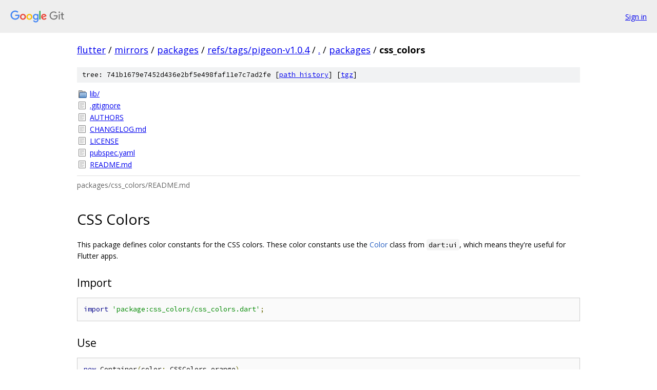

--- FILE ---
content_type: text/html; charset=utf-8
request_url: https://flutter.googlesource.com/mirrors/packages/+/refs/tags/pigeon-v1.0.4/packages/css_colors
body_size: 1170
content:
<!DOCTYPE html><html lang="en"><head><meta charset="utf-8"><meta name="viewport" content="width=device-width, initial-scale=1"><title>packages/css_colors - mirrors/packages - Git at Google</title><link rel="stylesheet" type="text/css" href="/+static/base.css"><link rel="stylesheet" type="text/css" href="/+static/doc.css"><link rel="stylesheet" type="text/css" href="/+static/prettify/prettify.css"><!-- default customHeadTagPart --></head><body class="Site"><header class="Site-header"><div class="Header"><a class="Header-image" href="/"><img src="//www.gstatic.com/images/branding/lockups/2x/lockup_git_color_108x24dp.png" width="108" height="24" alt="Google Git"></a><div class="Header-menu"> <a class="Header-menuItem" href="https://accounts.google.com/AccountChooser?faa=1&amp;continue=https://flutter.googlesource.com/login/mirrors/packages/%2B/refs/tags/pigeon-v1.0.4/packages/css_colors">Sign in</a> </div></div></header><div class="Site-content"><div class="Container "><div class="Breadcrumbs"><a class="Breadcrumbs-crumb" href="/?format=HTML">flutter</a> / <a class="Breadcrumbs-crumb" href="/mirrors/">mirrors</a> / <a class="Breadcrumbs-crumb" href="/mirrors/packages/">packages</a> / <a class="Breadcrumbs-crumb" href="/mirrors/packages/+/refs/tags/pigeon-v1.0.4">refs/tags/pigeon-v1.0.4</a> / <a class="Breadcrumbs-crumb" href="/mirrors/packages/+/refs/tags/pigeon-v1.0.4/">.</a> / <a class="Breadcrumbs-crumb" href="/mirrors/packages/+/refs/tags/pigeon-v1.0.4/packages">packages</a> / <span class="Breadcrumbs-crumb">css_colors</span></div><div class="TreeDetail"><div class="u-sha1 u-monospace TreeDetail-sha1">tree: 741b1679e7452d436e2bf5e498faf11e7c7ad2fe [<a href="/mirrors/packages/+log/refs/tags/pigeon-v1.0.4/packages/css_colors">path history</a>] <span>[<a href="/mirrors/packages/+archive/refs/tags/pigeon-v1.0.4/packages/css_colors.tar.gz">tgz</a>]</span></div><ol class="FileList"><li class="FileList-item FileList-item--gitTree" title="Tree - lib/"><a class="FileList-itemLink" href="/mirrors/packages/+/refs/tags/pigeon-v1.0.4/packages/css_colors/lib/">lib/</a></li><li class="FileList-item FileList-item--regularFile" title="Regular file - .gitignore"><a class="FileList-itemLink" href="/mirrors/packages/+/refs/tags/pigeon-v1.0.4/packages/css_colors/.gitignore">.gitignore</a></li><li class="FileList-item FileList-item--regularFile" title="Regular file - AUTHORS"><a class="FileList-itemLink" href="/mirrors/packages/+/refs/tags/pigeon-v1.0.4/packages/css_colors/AUTHORS">AUTHORS</a></li><li class="FileList-item FileList-item--regularFile" title="Regular file - CHANGELOG.md"><a class="FileList-itemLink" href="/mirrors/packages/+/refs/tags/pigeon-v1.0.4/packages/css_colors/CHANGELOG.md">CHANGELOG.md</a></li><li class="FileList-item FileList-item--regularFile" title="Regular file - LICENSE"><a class="FileList-itemLink" href="/mirrors/packages/+/refs/tags/pigeon-v1.0.4/packages/css_colors/LICENSE">LICENSE</a></li><li class="FileList-item FileList-item--regularFile" title="Regular file - pubspec.yaml"><a class="FileList-itemLink" href="/mirrors/packages/+/refs/tags/pigeon-v1.0.4/packages/css_colors/pubspec.yaml">pubspec.yaml</a></li><li class="FileList-item FileList-item--regularFile" title="Regular file - README.md"><a class="FileList-itemLink" href="/mirrors/packages/+/refs/tags/pigeon-v1.0.4/packages/css_colors/README.md">README.md</a></li></ol><div class="InlineReadme"><div class="InlineReadme-path">packages/css_colors/README.md</div><div class="doc"><h1><a class="h" name="CSS-Colors" href="#CSS-Colors"><span></span></a><a class="h" name="css-colors" href="#css-colors"><span></span></a>CSS Colors</h1><p>This package defines color constants for the CSS colors. These color constants use the <a href="https://docs.flutter.io/flutter/dart-ui/Color-class.html">Color</a> class from <code class="code">dart:ui</code>, which means they&#39;re useful for Flutter apps.</p><h2><a class="h" name="Import" href="#Import"><span></span></a><a class="h" name="import" href="#import"><span></span></a>Import</h2><pre class="code"><span class="kwd">import</span><span class="pln"> </span><span class="str">&#39;package:css_colors/css_colors.dart&#39;</span><span class="pun">;</span><span class="pln">
</span></pre><h2><a class="h" name="Use" href="#Use"><span></span></a><a class="h" name="use" href="#use"><span></span></a>Use</h2><pre class="code"><span class="kwd">new</span><span class="pln"> Container</span><span class="pun">(</span><span class="pln">color</span><span class="pun">:</span><span class="pln"> CSSColors</span><span class="pun">.</span><span class="pln">orange</span><span class="pun">)</span><span class="pln">
</span></pre></div></div></div></div> <!-- Container --></div> <!-- Site-content --><footer class="Site-footer"><div class="Footer"><span class="Footer-poweredBy">Powered by <a href="https://gerrit.googlesource.com/gitiles/">Gitiles</a>| <a href="https://policies.google.com/privacy">Privacy</a>| <a href="https://policies.google.com/terms">Terms</a></span><span class="Footer-formats"><a class="u-monospace Footer-formatsItem" href="?format=TEXT">txt</a> <a class="u-monospace Footer-formatsItem" href="?format=JSON">json</a></span></div></footer></body></html>